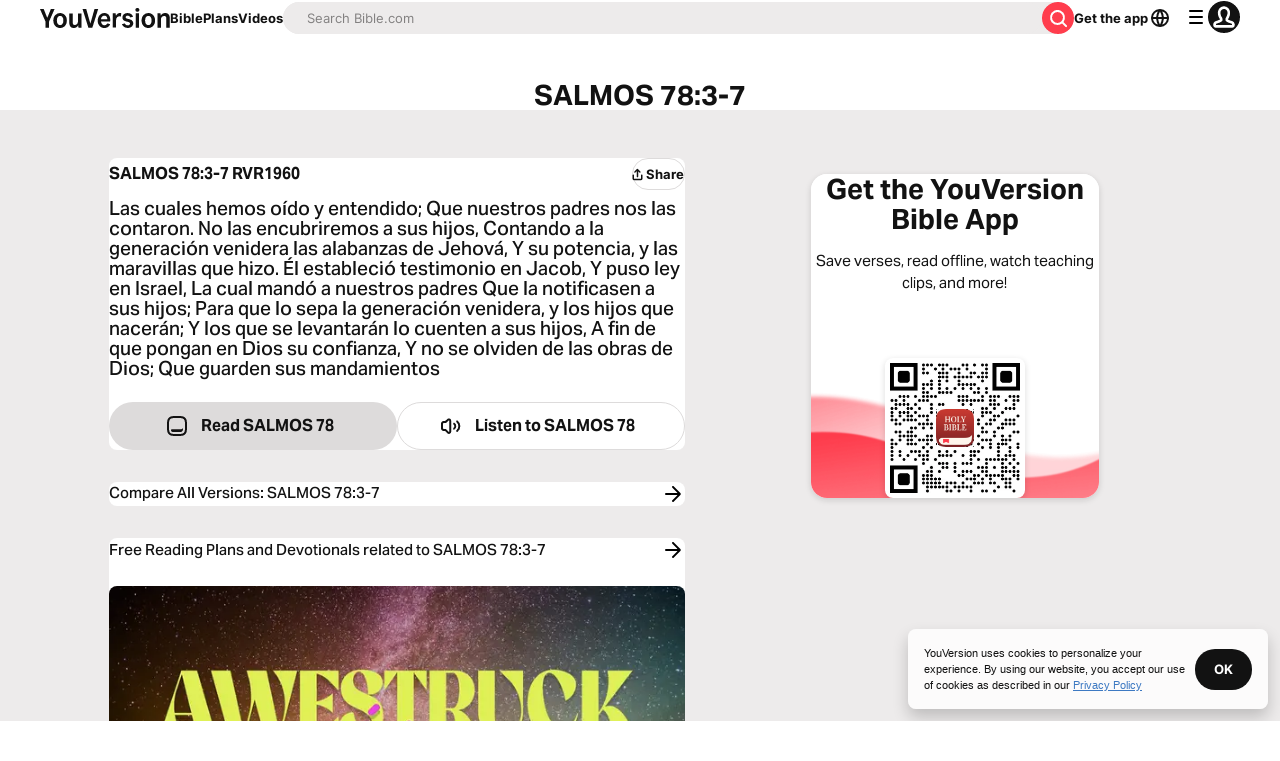

--- FILE ---
content_type: application/javascript; charset=UTF-8
request_url: https://www.bible.com/_next/static/chunks/pages/audio-bible/%5BversionId%5D/%5Busfm%5D-fb447eafd91ea3f4.js
body_size: 8858
content:
try{!function(){var e="undefined"!=typeof window?window:"undefined"!=typeof global?global:"undefined"!=typeof globalThis?globalThis:"undefined"!=typeof self?self:{},l=(new e.Error).stack;l&&(e._sentryDebugIds=e._sentryDebugIds||{},e._sentryDebugIds[l]="013dcfaf-4d2f-4e7f-8367-5cb7752468e9",e._sentryDebugIdIdentifier="sentry-dbid-013dcfaf-4d2f-4e7f-8367-5cb7752468e9")}()}catch(e){}(self.webpackChunk_N_E=self.webpackChunk_N_E||[]).push([[5053,926],{88047:function(e,l,t){"use strict";var r=t(67294),n=t(85893),i=Object.defineProperty,a=Object.defineProperties,o=Object.getOwnPropertyDescriptors,s=Object.getOwnPropertySymbols,u=Object.prototype.hasOwnProperty,d=Object.prototype.propertyIsEnumerable,c=(e,l,t)=>l in e?i(e,l,{enumerable:!0,configurable:!0,writable:!0,value:t}):e[l]=t,f=(e,l)=>{for(var t in l||(l={}))u.call(l,t)&&c(e,t,l[t]);if(s)for(var t of s(l))d.call(l,t)&&c(e,t,l[t]);return e},v=(e,l)=>a(e,o(l)),p=(e,l)=>{var t={};for(var r in e)u.call(e,r)&&0>l.indexOf(r)&&(t[r]=e[r]);if(null!=e&&s)for(var r of s(e))0>l.indexOf(r)&&d.call(e,r)&&(t[r]=e[r]);return t},b=r.forwardRef((e,l)=>{var{title:t,titleId:r}=e,i=p(e,["title","titleId"]);return n.jsxs("svg",v(f({width:i.size||"24",height:i.size||"24",viewBox:"0 0 24 24",fill:"none",xmlns:"http://www.w3.org/2000/svg",ref:l,"aria-labelledby":r},i),{children:[t?n.jsx("title",{id:r,children:t}):null,n.jsx("path",{fillRule:"evenodd",clipRule:"evenodd",d:"M14.707 9.187a1 1 0 0 0 1.414-1.414l-3.48-3.48a1 1 0 0 0-1.414 0l-3.52 3.52a1 1 0 1 0 1.414 1.414L11 7.348V15a1 1 0 1 0 2 0V7.48l1.707 1.707ZM5 13a1 1 0 0 1 2 0v4.5a.5.5 0 0 0 .5.5h9a.5.5 0 0 0 .5-.5V13a1 1 0 0 1 2 0v5a2 2 0 0 1-2 2H7a2 2 0 0 1-2-2v-5Z",fill:"currentColor"})]}))});e.exports=b},3356:function(e,l,t){"use strict";var r=t(67294),n=t(85893),i=Object.defineProperty,a=Object.defineProperties,o=Object.getOwnPropertyDescriptors,s=Object.getOwnPropertySymbols,u=Object.prototype.hasOwnProperty,d=Object.prototype.propertyIsEnumerable,c=(e,l,t)=>l in e?i(e,l,{enumerable:!0,configurable:!0,writable:!0,value:t}):e[l]=t,f=(e,l)=>{for(var t in l||(l={}))u.call(l,t)&&c(e,t,l[t]);if(s)for(var t of s(l))d.call(l,t)&&c(e,t,l[t]);return e},v=(e,l)=>a(e,o(l)),p=(e,l)=>{var t={};for(var r in e)u.call(e,r)&&0>l.indexOf(r)&&(t[r]=e[r]);if(null!=e&&s)for(var r of s(e))0>l.indexOf(r)&&d.call(e,r)&&(t[r]=e[r]);return t},b=r.forwardRef((e,l)=>{var{title:t,titleId:r}=e,i=p(e,["title","titleId"]);return n.jsxs("svg",v(f({width:i.size||"24",height:i.size||"24",viewBox:"0 0 24 24",fill:"none",xmlns:"http://www.w3.org/2000/svg",ref:l,"aria-labelledby":r},i),{children:[t?n.jsx("title",{id:r,children:t}):null,n.jsx("path",{fillRule:"evenodd",clipRule:"evenodd",d:"M5.293 8.293a1 1 0 0 1 1.414 0l4.94 4.94a.5.5 0 0 0 .707 0l4.939-4.94a1 1 0 1 1 1.414 1.414l-5.646 5.647a1.5 1.5 0 0 1-2.122 0L5.293 9.707a1 1 0 0 1 0-1.414Z",fill:"currentColor"})]}))});e.exports=b},97117:function(e,l,t){"use strict";var r=t(67294),n=t(85893),i=Object.defineProperty,a=Object.defineProperties,o=Object.getOwnPropertyDescriptors,s=Object.getOwnPropertySymbols,u=Object.prototype.hasOwnProperty,d=Object.prototype.propertyIsEnumerable,c=(e,l,t)=>l in e?i(e,l,{enumerable:!0,configurable:!0,writable:!0,value:t}):e[l]=t,f=(e,l)=>{for(var t in l||(l={}))u.call(l,t)&&c(e,t,l[t]);if(s)for(var t of s(l))d.call(l,t)&&c(e,t,l[t]);return e},v=(e,l)=>a(e,o(l)),p=(e,l)=>{var t={};for(var r in e)u.call(e,r)&&0>l.indexOf(r)&&(t[r]=e[r]);if(null!=e&&s)for(var r of s(e))0>l.indexOf(r)&&d.call(e,r)&&(t[r]=e[r]);return t},b=r.forwardRef((e,l)=>{var{title:t,titleId:r}=e,i=p(e,["title","titleId"]);return n.jsxs("svg",v(f({width:i.size||"24",height:i.size||"24",viewBox:"0 0 24 24",fill:"none",xmlns:"http://www.w3.org/2000/svg",ref:l,"aria-labelledby":r},i),{children:[t?n.jsx("title",{id:r,children:t}):null,n.jsx("path",{fillRule:"evenodd",clipRule:"evenodd",d:"M15.707 5.293a1 1 0 0 1 0 1.414l-5.116 5.116a.25.25 0 0 0 0 .354l5.116 5.116a1 1 0 1 1-1.414 1.414l-5.647-5.646a1.5 1.5 0 0 1 0-2.122l5.647-5.646a1 1 0 0 1 1.414 0Z",fill:"currentColor"})]}))});e.exports=b},24439:function(e,l,t){"use strict";var r=t(67294),n=t(85893),i=Object.defineProperty,a=Object.defineProperties,o=Object.getOwnPropertyDescriptors,s=Object.getOwnPropertySymbols,u=Object.prototype.hasOwnProperty,d=Object.prototype.propertyIsEnumerable,c=(e,l,t)=>l in e?i(e,l,{enumerable:!0,configurable:!0,writable:!0,value:t}):e[l]=t,f=(e,l)=>{for(var t in l||(l={}))u.call(l,t)&&c(e,t,l[t]);if(s)for(var t of s(l))d.call(l,t)&&c(e,t,l[t]);return e},v=(e,l)=>a(e,o(l)),p=(e,l)=>{var t={};for(var r in e)u.call(e,r)&&0>l.indexOf(r)&&(t[r]=e[r]);if(null!=e&&s)for(var r of s(e))0>l.indexOf(r)&&d.call(e,r)&&(t[r]=e[r]);return t},b=r.forwardRef((e,l)=>{var{title:t,titleId:r}=e,i=p(e,["title","titleId"]);return n.jsxs("svg",v(f({width:i.size||"24",height:i.size||"24",viewBox:"0 0 24 24",fill:"none",xmlns:"http://www.w3.org/2000/svg",ref:l,"aria-labelledby":r},i),{children:[t?n.jsx("title",{id:r,children:t}):null,n.jsx("path",{fillRule:"evenodd",clipRule:"evenodd",d:"M8.293 18.707a1 1 0 0 1 0-1.414l4.94-4.94a.5.5 0 0 0 0-.707l-4.94-4.939a1 1 0 0 1 1.414-1.414l5.647 5.646a1.5 1.5 0 0 1 0 2.122l-5.647 5.646a1 1 0 0 1-1.414 0Z",fill:"currentColor"})]}))});e.exports=b},80926:function(e,l,t){"use strict";var r=t(67294),n=t(85893),i=Object.defineProperty,a=Object.defineProperties,o=Object.getOwnPropertyDescriptors,s=Object.getOwnPropertySymbols,u=Object.prototype.hasOwnProperty,d=Object.prototype.propertyIsEnumerable,c=(e,l,t)=>l in e?i(e,l,{enumerable:!0,configurable:!0,writable:!0,value:t}):e[l]=t,f=(e,l)=>{for(var t in l||(l={}))u.call(l,t)&&c(e,t,l[t]);if(s)for(var t of s(l))d.call(l,t)&&c(e,t,l[t]);return e},v=(e,l)=>a(e,o(l)),p=(e,l)=>{var t={};for(var r in e)u.call(e,r)&&0>l.indexOf(r)&&(t[r]=e[r]);if(null!=e&&s)for(var r of s(e))0>l.indexOf(r)&&d.call(e,r)&&(t[r]=e[r]);return t},b=r.forwardRef((e,l)=>{var{title:t,titleId:r}=e,i=p(e,["title","titleId"]);return n.jsxs("svg",v(f({width:i.size||"24",height:i.size||"24",viewBox:"0 0 24 24",fill:"none",xmlns:"http://www.w3.org/2000/svg",ref:l,"aria-labelledby":r},i),{children:[t?n.jsx("title",{id:r,children:t}):null,n.jsx("path",{d:"m9.555 5.036 9.197 6.132a1 1 0 0 1 0 1.664l-9.197 6.131A1 1 0 0 1 8 18.131V5.87a1 1 0 0 1 1.555-.833Z",fill:"currentColor"})]}))});e.exports=b},11109:function(e,l,t){"use strict";var r=t(67294),n=t(85893),i=Object.defineProperty,a=Object.defineProperties,o=Object.getOwnPropertyDescriptors,s=Object.getOwnPropertySymbols,u=Object.prototype.hasOwnProperty,d=Object.prototype.propertyIsEnumerable,c=(e,l,t)=>l in e?i(e,l,{enumerable:!0,configurable:!0,writable:!0,value:t}):e[l]=t,f=(e,l)=>{for(var t in l||(l={}))u.call(l,t)&&c(e,t,l[t]);if(s)for(var t of s(l))d.call(l,t)&&c(e,t,l[t]);return e},v=(e,l)=>a(e,o(l)),p=(e,l)=>{var t={};for(var r in e)u.call(e,r)&&0>l.indexOf(r)&&(t[r]=e[r]);if(null!=e&&s)for(var r of s(e))0>l.indexOf(r)&&d.call(e,r)&&(t[r]=e[r]);return t},b=r.forwardRef((e,l)=>{var{title:t,titleId:r}=e,i=p(e,["title","titleId"]);return n.jsxs("svg",v(f({width:i.size||"24",height:i.size||"24",viewBox:"0 0 24 24",fill:"none",xmlns:"http://www.w3.org/2000/svg",ref:l,"aria-labelledby":r},i),{children:[t?n.jsx("title",{id:r,children:t}):null,n.jsx("path",{fillRule:"evenodd",clipRule:"evenodd",d:"M5.016 6.969a3.047 3.047 0 0 0-3.047 3.047v3.968a3.047 3.047 0 0 0 3.047 3.047h1.12l2.12 2.204c1.426 1.483 3.931.473 3.931-1.584V6.673c0-1.991-2.368-3.03-3.833-1.681L6.207 6.969H5.016Zm5.14 10.682c0 .229-.278.34-.437.176L7.3 15.311A1.016 1.016 0 0 0 6.569 15H5.016C4.455 15 4 14.545 4 13.984v-3.968C4 9.455 4.455 9 5.016 9h1.588c.255 0 .5-.096.688-.268L9.73 6.486a.254.254 0 0 1 .426.187V17.65Z",fill:"currentColor"}),n.jsx("path",{d:"M17.26 17.484c.275.48.893.65 1.33.31a7.11 7.11 0 0 0 .02-11.197c-.435-.342-1.053-.174-1.33.305-.278.479-.106 1.085.31 1.45a5.104 5.104 0 0 1-.015 7.683c-.417.364-.59.97-.315 1.45Z",fill:"currentColor"}),n.jsx("path",{d:"M14.135 15.121c.165.518.728.814 1.191.53a4.064 4.064 0 0 0 .03-6.91c-.462-.287-1.028.004-1.197.52-.168.518.141 1.063.526 1.448a2.094 2.094 0 0 1-.013 2.97c-.387.381-.702.924-.537 1.442Z",fill:"currentColor"})]}))});e.exports=b},23973:function(e,l,t){"use strict";var r=t(67294),n=t(85893),i=Object.defineProperty,a=Object.defineProperties,o=Object.getOwnPropertyDescriptors,s=Object.getOwnPropertySymbols,u=Object.prototype.hasOwnProperty,d=Object.prototype.propertyIsEnumerable,c=(e,l,t)=>l in e?i(e,l,{enumerable:!0,configurable:!0,writable:!0,value:t}):e[l]=t,f=(e,l)=>{for(var t in l||(l={}))u.call(l,t)&&c(e,t,l[t]);if(s)for(var t of s(l))d.call(l,t)&&c(e,t,l[t]);return e},v=(e,l)=>a(e,o(l)),p=(e,l)=>{var t={};for(var r in e)u.call(e,r)&&0>l.indexOf(r)&&(t[r]=e[r]);if(null!=e&&s)for(var r of s(e))0>l.indexOf(r)&&d.call(e,r)&&(t[r]=e[r]);return t},b=r.forwardRef((e,l)=>{var{title:t,titleId:r}=e,i=p(e,["title","titleId"]);return n.jsxs("svg",v(f({width:i.size||"24",height:i.size||"24",viewBox:"0 0 24 24",fill:"none",xmlns:"http://www.w3.org/2000/svg",ref:l,"aria-labelledby":r},i),{children:[t?n.jsx("title",{id:r,children:t}):null,n.jsx("path",{fillRule:"evenodd",clipRule:"evenodd",d:"M8.207 10a.5.5 0 0 0-.354.854l3.793 3.792a.5.5 0 0 0 .707 0l3.793-3.792a.5.5 0 0 0-.353-.854H8.207Z",fill:"currentColor"})]}))});e.exports=b},7042:function(e,l,t){(window.__NEXT_P=window.__NEXT_P||[]).push(["/audio-bible/[versionId]/[usfm]",function(){return t(4764)}])},27563:function(e,l,t){"use strict";t.d(l,{Q:function(){return u}});var r=t(85893),n=t(33303),i=t(88047),a=t.n(i),o=t(92761),s=t(90802);function u(e){let{description:l,metaImage:t,pageTitle:i,shareUrl:u,size:d,title:c,variant:f}=e,{t:v}=(0,o.$G)("common"),{open:p}=(0,s.v)();return(0,r.jsx)(n.zx,{className:"w-fit hover:shadow-none overflow-visible",onClick:()=>p({description:l,metaImage:t,pageTitle:i,shareText:v("share"),shareUrl:u,title:c}),size:null!=d?d:"sm",variant:null!=f?f:"filled:brand",children:(0,r.jsxs)("div",{className:"flex justify-center align-center items-center gap-0.5",children:[(0,r.jsx)(a(),{className:"relative -left-[2px]",width:16}),v("share")]})})}},30547:function(e,l,t){"use strict";t.d(l,{P:function(){return n}});var r=t(92974);function n(e,l){return"ltr"===(0,r.d)()?e:l}},92974:function(e,l,t){"use strict";t.d(l,{d:function(){return n}});var r=t(92761);function n(){let{i18n:e}=(0,r.$G)();return e.dir()}},1943:function(e,l,t){"use strict";t.d(l,{F:function(){return a}});var r=t(38279),n=t(62286);let i={bible_audio_version_id:null,version:null};async function a(){let{bible_audio_version_id:e,version:l}=(0,n.parseCookies)();(i.bible_audio_version_id!==e||i.version!==l)&&(i.bible_audio_version_id=e,i.version=l,(0,r.Qu)().then(t=>{t&&r.uV.fire({appAudioBibleVersionId:e?parseInt(e,10):void 0,appBibleVersionId:l?parseInt(l,10):void 0})}))}},4764:function(e,l,t){"use strict";t.r(l),t.d(l,{__N_SSG:function(){return Z},default:function(){return D}});var r=t(85893),n=t(38279),i=t(33303),a=t(62825),o=t.n(a),s=t(41664),u=t.n(s),d=t(92761),c=t(62286),f=t(67294),v=t(97356),p=t(17063),b=t(97117),m=t.n(b),h=t(24439),x=t.n(h),g=t(80926),j=t.n(g),y=t(11109),w=t.n(y),_=t(11163),O=t(64220),I=t(27563),N=t(30547),P=t(99227),R=t(86344),C=t(91649);let E=[.75,1,1.5,2];function k(e){var l,t,a,o,s,c;let{audioVersionInfo:b,canonicalUrl:h,chapterInfo:g,versionData:y}=e,k=(0,_.useRouter)(),{t:z}=(0,d.$G)(["bible-chapter","audio-version","audio-versions"]),{user:T}=(0,v.useAuth)(),{data:B}=(0,O.Z)(),S=(null===d.ag||void 0===d.ag?void 0:d.ag.dir())==="rtl",V=z(S?"next_chapter":"previous_chapter"),U=z(S?"previous_chapter":"next_chapter"),A=(0,f.useId)(),M=(0,f.useRef)(null),[H,L]=(0,f.useState)(0),[Z,D]=(0,f.useState)(!1),[F,G]=(0,f.useState)("0:00"),[Y,Q]=(0,f.useState)("0:00"),[X,J]=(0,f.useState)(1),[$,W]=(0,f.useState)(""),[K,q]=(0,f.useState)(!0),{id:ee,local_abbreviation:el,audio:et,language:er}=y,{audioChapterInfo:en,next:ei,previous:ea,reference:eo}=null!=g?g:{},es=ea?ea.usfm[0]:"JHN.1",eu=ei?ei.usfm[0]:"JHN.1",ed=(0,C.I)({language_tag:er.language_tag}),ec=(0,N.P)(void 0,"rotateY(180deg)"),[ef,ev]=null===(l=(null!==(o=null==g?void 0:null===(t=g.reference)||void 0===t?void 0:t.usfm)&&void 0!==o?o:"")[0])||void 0===l?void 0:l.split(".");async function ep(){var e,l,t,r,i;try{Z?(null===(e=M.current)||void 0===e||e.pause(),await (null===(l=M.current)||void 0===l?void 0:l.play())):null===(t=M.current)||void 0===t||t.pause(),n.U4.AudioBibleReference.fire({audioBibleVersionId:null!=ej?ej:0,elementId:"progress_slider_component",success:!0,usfm:null!==(r=null==eo?void 0:eo.usfm.join("+"))&&void 0!==r?r:""})}catch(e){n.U4.AudioBibleReference.fire({audioBibleVersionId:null!=ej?ej:0,elementId:"progress_slider_component",success:!1,usfm:null!==(i=null==eo?void 0:eo.usfm.join("+"))&&void 0!==i?i:""})}}async function eb(){if(M.current){var e,l;try{await M.current.play(),n.U4.AudioBibleReference.fire({audioBibleVersionId:null!=ej?ej:0,elementId:"play_btn",success:!0,usfm:null!==(e=null==eo?void 0:eo.usfm.join("+"))&&void 0!==e?e:""}),D(!0)}catch(e){n.U4.AudioBibleReference.fire({audioBibleVersionId:null!=ej?ej:0,elementId:"play_btn",success:!1,usfm:null!==(l=null==eo?void 0:eo.usfm.join("+"))&&void 0!==l?l:""})}}}async function em(){var e,l,t,r;try{Z&&(null===(e=M.current)||void 0===e||e.pause()),M.current&&(M.current.currentTime-=30),Z&&await (null===(l=M.current)||void 0===l?void 0:l.play()),n.U4.AudioBibleReference.fire({audioBibleVersionId:null!=ej?ej:0,elementId:"back_30_btn",success:!0,usfm:null!==(t=null==eo?void 0:eo.usfm.join("+"))&&void 0!==t?t:""})}catch(e){n.U4.AudioBibleReference.fire({audioBibleVersionId:null!=ej?ej:0,elementId:"back_30_btn",success:!1,usfm:null!==(r=null==eo?void 0:eo.usfm.join("+"))&&void 0!==r?r:""})}}async function eh(){var e,l,t,r;try{Z&&(null===(e=M.current)||void 0===e||e.pause()),M.current&&(M.current.currentTime+=30),Z&&await (null===(l=M.current)||void 0===l?void 0:l.play()),n.U4.AudioBibleReference.fire({audioBibleVersionId:null!=ej?ej:0,elementId:"forward_30_btn",success:!0,usfm:null!==(t=null==eo?void 0:eo.usfm.join("+"))&&void 0!==t?t:""})}catch(e){n.U4.AudioBibleReference.fire({audioBibleVersionId:null!=ej?ej:0,elementId:"forward_30_btn",success:!1,usfm:null!==(r=null==eo?void 0:eo.usfm.join("+"))&&void 0!==r?r:""})}}function ex(e){let l=Math.floor(e%60);return"".concat(Math.floor(e/60),":").concat(l<10?"0".concat(l):l)}(0,f.useEffect)(()=>{if(ev!==$&&Z){var e,l;W(ev),(0,P.B)({app_language:ed,audio_bible_id:null==b?void 0:b.id.toString(),book:ef,chapter:ev,event:"PlayAudio",user_id:null!==(l=null==T?void 0:null===(e=T.id)||void 0===e?void 0:e.toString())&&void 0!==l?l:null,version_id:ee,yv_iid:null!=B?B:null})}},[$,null==b?void 0:b.id,ef,ev,ee,Z,null==T?void 0:T.id,ed,B]),(0,f.useEffect)(()=>{if(void 0!==window&&(q(!1),M.current)){var e;let l=parseFloat(null!==(e=localStorage.getItem("playbackSpeed"))&&void 0!==e?e:"1");0<=l&&l<E.length&&(J(l),M.current.playbackRate=E[l])}},[k.asPath]);let eg=null==en?void 0:en[0],ej=null==eg?void 0:eg.id,ey=null==eg?void 0:eg.download_urls,ew=z("audio-versions:metadata_listen.title",{reference:null==g?void 0:g.reference.human,version_abbr:y.local_abbreviation,version_title:y.local_title}),e_=null===b;return n.py.AudioBibleReference.useListeners(M,{audioBibleVersionId:null!=ej?ej:0,usfm:null!==(s=null==eo?void 0:eo.usfm.join("+"))&&void 0!==s?s:""}),(0,f.useEffect)(()=>{let e=M.current;if(!e)return;let l=()=>D(!0),t=()=>D(!1);return e.addEventListener("play",l),e.addEventListener("pause",t),()=>{e.removeEventListener("play",l),e.removeEventListener("pause",t)}},[M]),(0,r.jsxs)("div",{className:"flex bg-white shadow-light-2 p-3 rounded-2 relative",children:[K?(0,r.jsx)("div",{className:"absolute w-full h-full top-0 left-0 z-1 backdrop-blur",children:(0,r.jsx)(i.TK,{})}):null,(0,r.jsxs)("div",{className:"flex flex-col gap-y-4",children:[(0,r.jsxs)("div",{className:"flex flex-col gap-1 items-center text-center",children:[(0,r.jsxs)("div",{className:"flex w-full gap-1 items-center text-left text-black",children:[(0,r.jsx)(w(),{className:"w-2 h-2",title:z("audio"),titleId:A,transform:ec}),(0,r.jsx)(i.xv,{className:"text-black uppercase",size:"sm",variant:"eyebrow",children:z("audio-versions:audio_bible")})]}),(0,r.jsxs)("div",{className:"flex w-full justify-between items-center",children:[(0,r.jsxs)(i.X6,{level:1,size:"lg",variant:"headline",children:[z("audio-version:listen")," ",null==eo?void 0:eo.human]}),(0,r.jsx)("div",{className:"pis-2",children:(0,r.jsx)(I.Q,{description:z("audio-versions:metadata_listen.description",{reference:null==g?void 0:g.reference.human}),metaImage:"meta image",pageTitle:ew,shareUrl:h,title:ew})})]})]}),(0,r.jsxs)("div",{className:"flex flex-col items-center gap-y-1.5 md:mlb-4",children:[(0,r.jsxs)("div",{className:(0,i.cn)("flex gap-y-1.5 w-full justify-center gap-x-1.5",S?"flex-row-reverse":"flex-row"),children:[(0,r.jsxs)("div",{className:"flex flex-col gap-y-1 w-full md:w-[476px]",children:[(0,r.jsx)("input",{"aria-label":z("progress"),disabled:e_,max:100,min:"0",onChange:function(e){var l,t;if(L(parseInt(e.currentTarget.value,10)),null===(l=M.current)||void 0===l?void 0:l.currentTime){let l=(null===(t=M.current)||void 0===t?void 0:t.duration)*(parseInt(e.currentTarget.value,10)/100);M.current.currentTime=l,G(ex(l))}},onPointerUp:ep,style:{backgroundSize:"".concat(100*H/100,"% 100%"),direction:"ltr"},type:"range",value:H}),(0,r.jsxs)("div",{className:"flex justify-between items-center",children:[(0,r.jsx)(i.xv,{className:"text-text-muted-light",size:"sm",variant:"label",children:S?Y:F}),(0,r.jsx)(i.xv,{className:"text-text-muted-light",size:"sm",variant:"label",children:S?F:Y})]})]}),(0,r.jsx)(i.zx,{"aria-label":z("audio-versions:play_back_speed_aria_text"),className:"border-small border-gray-15 w-[50px]",onClick:function(){if(M.current){var e,l;try{let l=(X+1)%E.length;J(l),M.current.playbackRate=E[l],localStorage.setItem("playbackSpeed",l.toString()),n.U4.AudioBibleReference.fire({audioBibleVersionId:null!=ej?ej:0,elementId:"playback_speed_btn",success:!0,usfm:null!==(e=null==eo?void 0:eo.usfm.join("+"))&&void 0!==e?e:""})}catch(e){n.U4.AudioBibleReference.fire({audioBibleVersionId:null!=ej?ej:0,elementId:"playback_speed_btn",success:!1,usfm:null!==(l=null==eo?void 0:eo.usfm.join("+"))&&void 0!==l?l:""})}}},size:"xs",title:z("audio-versions:play_back_speed_aria_text"),variant:"stroked:contrast",children:(0,r.jsx)(i.xv,{className:"group-hover:text-white",children:z("audio_playback_speed",{playback_speed:E[X]})})})]}),(0,r.jsxs)("div",{className:(0,i.cn)("flex justify-center items-center",S?"flex-row-reverse":"flex-row"),children:[(0,r.jsx)(i.x6,{className:"p-1.5",component:u(),href:S?(0,R.Yp)(ee,el,eu):(0,R.Yp)(ee,el,es),onClick:async()=>{var e;q(!0),null===(e=M.current)||void 0===e||e.pause()},children:(0,r.jsx)(m(),{"aria-label":V,title:V})}),(0,r.jsx)(i.hU,{className:"p-1.5 *:disabled:text-[#d0d0d0]",disabled:e_,onClick:em,children:(0,r.jsx)(p.bk6,{"aria-label":z("rewind"),className:"text-gray-40",title:z("rewind"),titleId:z("rewind")})}),et&&null!==en&&eo&&ey&&ej?(0,r.jsx)("audio",{onEnded:async e=>{if(e.currentTarget.ended){var l;await k.push((0,R.Yp)(ee,el,null==ei?void 0:ei.usfm[0])),await (null===(l=M.current)||void 0===l?void 0:l.play())}else await k.push("/")},onLoadedMetadata:e=>{var l;q(!1),l=e.currentTarget.duration,L(0),Q(ex(l))},onTimeUpdate:function(){if(M.current){var e,l;let t=null===(e=M.current)||void 0===e?void 0:e.currentTime;G(ex(t)),L(100*(t/(null===(l=M.current)||void 0===l?void 0:l.duration)||0))}},preload:"metadata",ref:M,src:"https:".concat(ey.format_mp3_32k)}):null,(0,r.jsx)(i.hU,{className:"p-2 mli-1 disabled:bg-[#d0d0d0]",disabled:e_,onClick:Z?function(){if(M.current){var e,l,t;try{null===(e=M.current)||void 0===e||e.pause(),n.U4.AudioBibleReference.fire({audioBibleVersionId:null!=ej?ej:0,elementId:"pause_btn",success:!0,usfm:null!==(l=null==eo?void 0:eo.usfm.join("+"))&&void 0!==l?l:""}),D(!1)}catch(e){n.U4.AudioBibleReference.fire({audioBibleVersionId:null!=ej?ej:0,elementId:"pause_btn",success:!1,usfm:null!==(t=null==eo?void 0:eo.usfm.join("+"))&&void 0!==t?t:""})}}}:eb,variant:"filled:contrast",children:Z?(0,r.jsx)(p.HJW,{"aria-label":z("pause"),className:"w-4 h-4",title:z("pause"),titleId:z("pause")}):(0,r.jsx)(j(),{"aria-label":z("play"),className:"w-4 h-4",title:z("play"),titleId:z("play")})}),(0,r.jsx)(i.hU,{className:"p-1.5 *:disabled:text-[#d0d0d0]",disabled:e_,onClick:eh,children:(0,r.jsx)(p.k5n,{"aria-label":z("fast_forward"),className:"text-gray-40",title:z("fast_forward"),titleId:z("fast_forward")})}),(0,r.jsx)(i.x6,{className:"p-1.5",component:u(),href:S?(0,R.Yp)(ee,el,es):(0,R.Yp)(ee,el,eu),onClick:()=>{var e;q(!0),null===(e=M.current)||void 0===e||e.pause()},children:(0,r.jsx)(x(),{"aria-label":U,title:U})})]})]}),(0,r.jsx)("div",{className:"flex flex-col justify-center items-center gap-y-4",children:(0,r.jsxs)("div",{className:"flex flex-col justify-center items-center gap-y-1 max-w-[400px]",children:[(0,r.jsx)(u(),{className:"no-underline",href:"/audio-bible-app-versions/".concat(y.id),children:(0,r.jsx)(i.xv,{className:"underline",size:"md",variant:"label",children:null==b?void 0:b.title})}),(0,r.jsx)(i.xv,{className:"text-text-muted-light text-center",size:"md",variant:"caption",children:null!==(c=null==b?void 0:null===(a=b.copyright_short)||void 0===a?void 0:a.text)&&void 0!==c?c:z("not_available")})]})})]})]})}var z=t(25675),T=t.n(z);function B(e){let{locale:l}=e,{t}=(0,d.$G)(["app","common","header","audio-versions"]),n=(0,c.parseCookies)(),a=(0,f.useMemo)(()=>l||(n.locale?n.locale:"en"),[l,n.locale]);return(0,r.jsxs)(i.xu,{className:"flex flex-col bg-gray-10 rounded-1 p-3 gap-y-4 md:flex-row gap-x-2",children:[(0,r.jsxs)(i.xu,{className:"flex flex-col items-center gap-y-2 w-full md:flex-row md:gap-x-2 md:w-auto",children:[(0,r.jsx)(T(),{alt:"App icon",height:64,src:(0,R.Qc)(a,120),title:t("header:youversion_logo"),width:64}),(0,r.jsxs)(i.xu,{className:"flex flex-col justify-center items-center gap-y-1.5",children:[(0,r.jsx)(i.xv,{className:"hidden md:block",size:"xs",variant:"headline",children:t("audio-versions:read_to_you_bible_app")}),(0,r.jsx)(i.xv,{className:"block md:hidden",size:"md",variant:"headline",children:t("audio-versions:read_to_you_bible_app")}),(0,r.jsx)(i.xv,{children:t("app:listen_wherever")})]})]}),(0,r.jsx)(i.xu,{className:"flex flex-col gap-y-2 md:flex justify-center items-center gap-x-2",children:(0,r.jsxs)(i.Qj,{className:"justify-center",href:"https://app.bible.com/y8dd8a3olFb",size:"md",variant:"filled:contrast",children:[(0,r.jsx)(i.xv,{className:"flex justify-center text-white md:hidden",children:t("app:free_bible_app")}),(0,r.jsx)(i.xv,{className:"hidden md:flex justify-center text-white",children:t("common:get_the_app")})]})})]})}var S=t(70106),V=t(7753),U=t(51467),A=t(1943),M=t(37593),H=t(56868),L=t(17001),Z=!0;function D(e){var l,t,a,s,v,p,b,m,h,x;let{audioVersionInfo:g,chapterInfo:j,chapterText:y,locale:w,versionData:_,versionId:O,usfm:I}=e,{i18n:N,t:P}=(0,d.$G)(["app","audio-versions","audio-version","common"]),E=null!==(h=null==j?void 0:null===(l=j.reference)||void 0===l?void 0:l.usfm[0])&&void 0!==h?h:(0,M.y)(I),z=(0,C.I)({language_tag:_.language.language_tag}),T=(0,R.GK)((0,R.Yp)(O,_.local_abbreviation,E),z),Z=(0,R.Yp)(O,_.local_abbreviation,E),D={"@context":"https://schema.org","@type":"AudioObject",contentUrl:"https:".concat(null==j?void 0:null===(a=j.audioChapterInfo)||void 0===a?void 0:null===(t=a[0])||void 0===t?void 0:t.download_urls.format_mp3_32k),copyrightNotice:null==j?void 0:null===(s=j.copyright)||void 0===s?void 0:s.text,headline:P("audio-versions:metadata_listen.headline",{reference:null==j?void 0:j.reference.human,version_abbr:_.local_abbreviation,version_title:_.local_title}),mainEntityOfPage:{"@id":T,"@type":"WebPage"},transcript:y};return(0,f.useEffect)(()=>{let e=(0,L.$)(window.location.hostname),{bible_audio_version_id:l}=(0,c.parseCookies)();(null==g?void 0:g.id)&&g.id!==parseInt(l,10)&&(0,c.setCookie)(void 0,"bible_audio_version_id",g.id.toString(),e),O&&(0,c.setCookie)(void 0,"version",O.toString(),e),N.language&&"en"!=N.language&&(0,c.setCookie)(void 0,"locale",N.language,e),I&&(0,c.setCookie)(void 0,"last_read",(0,H.H)(I),e),(0,A.F)()},[g,N.language,I,O]),(0,r.jsxs)(r.Fragment,{children:[(0,r.jsx)(U.U,{canonicalUrl:T,contentLanguage:z,description:P("audio-versions:metadata_listen.description",{reference:null==j?void 0:j.reference.human}),jsonLd:D,openGraphImage:(0,R.Qc)(w,200),openGraphImageHeight:"200",openGraphImageWidth:"200",openGraphType:"book",openGraphUrl:T,relativeUrl:Z,title:P("audio-versions:metadata_listen.title",{reference:null==j?void 0:j.reference.human,version_abbr:_.local_abbreviation,version_title:_.local_title}),twitterUrl:T}),(null==j?void 0:null===(p=j.audioChapterInfo)||void 0===p?void 0:null===(v=p[0])||void 0===v?void 0:v.id)&&j.reference?(0,r.jsx)(n.vn,{contentType:"AudioBibleReference",params:{audioBibleVersionId:j.audioChapterInfo[0].id,elementId:"/audio-bible/:versionId/:usfm",usfm:j.reference.usfm.join("+")}}):null,(0,r.jsxs)(i.xu,{className:"hidden md:flex justify-center items-center w-full h-[73px]",children:[(0,r.jsx)(i.xu,{className:"p-2 w-[300px]",children:(0,r.jsx)(S.u,{bookChapter:null!==(x=null==j?void 0:null===(b=j.reference)||void 0===b?void 0:b.human)&&void 0!==x?x:"John 1",versionId:O})}),(0,r.jsx)(i.xu,{className:"p-2 w-[300px]",children:(0,r.jsx)(V.n,{currentVersion:{language:{iso_639_3:_.language.iso_639_3,language_tag:_.language.language_tag,local_name:_.language.local_name},local_abbreviation:_.local_abbreviation,local_title:_.local_title},showFullVersion:!1,usfm:E})}),(0,r.jsx)(i.Qj,{className:"flex flex-col justify-center border-standard rounded-full w-4",component:u(),href:(0,R.X)(O,_.local_abbreviation,E),size:"md",variant:"borderless",children:(0,r.jsx)(o(),{title:"bible icon",titleId:"bible-icon"})})]}),(0,r.jsxs)(i.xu,{className:"flex flex-col bg-gray-5 pli-3 plb-6 gap-y-4 md:flex justify-center items-center md:bg-transparent",children:[(0,r.jsx)(k,{audioVersionInfo:g,canonicalUrl:T,chapterInfo:j,versionData:_}),(0,r.jsx)(B,{locale:w}),(0,r.jsxs)(i.xu,{className:"flex justify-center items-center gap-x-3 w-full md:w-[600px]",children:[(0,r.jsx)(i.iz,{}),(0,r.jsxs)(i.Qj,{className:"no-underline flex items-center justify-center text-center",component:u(),href:(0,R.X)(O,_.local_abbreviation,E),size:"md",variant:"filled:secondary",children:[P("audio-version:read")," ",null==j?void 0:null===(m=j.reference)||void 0===m?void 0:m.human]}),(0,r.jsx)(i.iz,{})]})]})]})}},56868:function(e,l,t){"use strict";t.d(l,{H:function(){return r}});let r=e=>{let l=e.split(".");return l.length>2?"".concat(l[0],".").concat(l[1]):l.join(".")}},41459:function(e,l,t){"use strict";t.d(l,{I:function(){return i}});var r=t(96812),n=t(4774);let i=e=>{let{language_tag:l}=e;try{let e=r.X.all.filter(e=>{let{bibleLocale:t}=e;return t===l});if(0===e.length)return"en";let t=e[0];return(0,n.j)(t)}catch(e){return console.error(e),console.error(Error("Error in bible-to-app-locale utility: ".concat(e))),"en"}}},91649:function(e,l,t){"use strict";t.d(l,{I:function(){return r.I}});var r=t(41459)},58202:function(e,l,t){"use strict";let r;t.d(l,{u:function(){return R},x:function(){return P}});var n=t(67294),i=t(5655),a=t(68354),o=t(55729),s=t(57110),u=t(39438),d=t(77563),c=t(40947),f=t(2015),v=t(1365),p=t(51573),b=t(16116),m=t(83619);function h(e){var l;return!!(e.enter||e.enterFrom||e.enterTo||e.leave||e.leaveFrom||e.leaveTo)||!(0,m.M2)(null!=(l=e.as)?l:_)||1===n.Children.count(e.children)}let x=(0,n.createContext)(null);x.displayName="TransitionContext";var g=((r=g||{}).Visible="visible",r.Hidden="hidden",r);let j=(0,n.createContext)(null);function y(e){return"children"in e?y(e.children):e.current.filter(e=>{let{el:l}=e;return null!==l.current}).filter(e=>{let{state:l}=e;return"visible"===l}).length>0}function w(e,l){let t=(0,u.E)(e),r=(0,n.useRef)([]),s=(0,o.t)(),d=(0,i.G)(),c=(0,a.z)(function(e){let l=arguments.length>1&&void 0!==arguments[1]?arguments[1]:m.l4.Hidden,n=r.current.findIndex(l=>{let{el:t}=l;return t===e});-1!==n&&((0,b.E)(l,{[m.l4.Unmount](){r.current.splice(n,1)},[m.l4.Hidden](){r.current[n].state="hidden"}}),d.microTask(()=>{var e;!y(r)&&s.current&&(null==(e=t.current)||e.call(t))}))}),f=(0,a.z)(e=>{let l=r.current.find(l=>{let{el:t}=l;return t===e});return l?"visible"!==l.state&&(l.state="visible"):r.current.push({el:e,state:"visible"}),()=>c(e,m.l4.Unmount)}),v=(0,n.useRef)([]),p=(0,n.useRef)(Promise.resolve()),h=(0,n.useRef)({enter:[],leave:[]}),x=(0,a.z)((e,t,r)=>{v.current.splice(0),l&&(l.chains.current[t]=l.chains.current[t].filter(l=>{let[t]=l;return t!==e})),null==l||l.chains.current[t].push([e,new Promise(e=>{v.current.push(e)})]),null==l||l.chains.current[t].push([e,new Promise(e=>{Promise.all(h.current[t].map(e=>{let[l,t]=e;return t})).then(()=>e())})]),"enter"===t?p.current=p.current.then(()=>null==l?void 0:l.wait.current).then(()=>r(t)):r(t)}),g=(0,a.z)((e,l,t)=>{Promise.all(h.current[l].splice(0).map(e=>{let[l,t]=e;return t})).then(()=>{var e;null==(e=v.current.shift())||e()}).then(()=>t(l))});return(0,n.useMemo)(()=>({children:r,register:f,unregister:c,onStart:x,onStop:g,wait:p,chains:h}),[f,c,r,x,g,h,p])}j.displayName="NestingContext";let _=n.Fragment,O=m.VN.RenderStrategy,I=(0,m.yV)(function(e,l){let{show:t,appear:r=!1,unmount:i=!0,...o}=e,u=(0,n.useRef)(null),f=h(e),p=(0,c.T)(...f?[u,l]:null===l?[]:[l]);(0,d.H)();let b=(0,v.oJ)();if(void 0===t&&null!==b&&(t=(b&v.ZM.Open)===v.ZM.Open),void 0===t)throw Error("A <Transition /> is used but it is missing a `show={true | false}` prop.");let[g,_]=(0,n.useState)(t?"visible":"hidden"),I=w(()=>{t||_("hidden")}),[P,R]=(0,n.useState)(!0),C=(0,n.useRef)([t]);(0,s.e)(()=>{!1!==P&&C.current[C.current.length-1]!==t&&(C.current.push(t),R(!1))},[C,t]);let E=(0,n.useMemo)(()=>({show:t,appear:r,initial:P}),[t,r,P]);(0,s.e)(()=>{t?_("visible"):y(I)||null===u.current||_("hidden")},[t,I]);let k={unmount:i},z=(0,a.z)(()=>{var l;P&&R(!1),null==(l=e.beforeEnter)||l.call(e)}),T=(0,a.z)(()=>{var l;P&&R(!1),null==(l=e.beforeLeave)||l.call(e)}),B=(0,m.L6)();return n.createElement(j.Provider,{value:I},n.createElement(x.Provider,{value:E},B({ourProps:{...k,as:n.Fragment,children:n.createElement(N,{ref:p,...k,...o,beforeEnter:z,beforeLeave:T})},theirProps:{},defaultTag:n.Fragment,features:O,visible:"visible"===g,name:"Transition"})))}),N=(0,m.yV)(function(e,l){var t,r;let{transition:i=!0,beforeEnter:o,afterEnter:u,beforeLeave:g,afterLeave:I,enter:N,enterFrom:P,enterTo:R,entered:C,leave:E,leaveFrom:k,leaveTo:z,...T}=e,[B,S]=(0,n.useState)(null),V=(0,n.useRef)(null),U=h(e),A=(0,c.T)(...U?[V,l,S]:null===l?[]:[l]),M=null==(t=T.unmount)||t?m.l4.Unmount:m.l4.Hidden,{show:H,appear:L,initial:Z}=function(){let e=(0,n.useContext)(x);if(null===e)throw Error("A <Transition.Child /> is used but it is missing a parent <Transition /> or <Transition.Root />.");return e}(),[D,F]=(0,n.useState)(H?"visible":"hidden"),G=function(){let e=(0,n.useContext)(j);if(null===e)throw Error("A <Transition.Child /> is used but it is missing a parent <Transition /> or <Transition.Root />.");return e}(),{register:Y,unregister:Q}=G;(0,s.e)(()=>Y(V),[Y,V]),(0,s.e)(()=>{if(M===m.l4.Hidden&&V.current){if(H&&"visible"!==D){F("visible");return}return(0,b.E)(D,{hidden:()=>Q(V),visible:()=>Y(V)})}},[D,V,Y,Q,H,M]);let X=(0,d.H)();(0,s.e)(()=>{if(U&&X&&"visible"===D&&null===V.current)throw Error("Did you forget to passthrough the `ref` to the actual DOM node?")},[V,D,X,U]);let J=Z&&!L,$=L&&H&&Z,W=(0,n.useRef)(!1),K=w(()=>{W.current||(F("hidden"),Q(V))},G),q=(0,a.z)(e=>{W.current=!0,K.onStart(V,e?"enter":"leave",e=>{"enter"===e?null==o||o():"leave"===e&&(null==g||g())})}),ee=(0,a.z)(e=>{let l=e?"enter":"leave";W.current=!1,K.onStop(V,l,e=>{"enter"===e?null==u||u():"leave"===e&&(null==I||I())}),"leave"!==l||y(K)||(F("hidden"),Q(V))});(0,n.useEffect)(()=>{U&&i||(q(H),ee(H))},[H,U,i]);let el=!(!i||!U||!X||J),[,et]=(0,f.Y)(el,B,H,{start:q,end:ee}),er=(0,m.oA)({ref:A,className:(null==(r=(0,p.A)(T.className,$&&N,$&&P,et.enter&&N,et.enter&&et.closed&&P,et.enter&&!et.closed&&R,et.leave&&E,et.leave&&!et.closed&&k,et.leave&&et.closed&&z,!et.transition&&H&&C))?void 0:r.trim())||void 0,...(0,f.X)(et)}),en=0;"visible"===D&&(en|=v.ZM.Open),"hidden"===D&&(en|=v.ZM.Closed),H&&"hidden"===D&&(en|=v.ZM.Opening),H||"visible"!==D||(en|=v.ZM.Closing);let ei=(0,m.L6)();return n.createElement(j.Provider,{value:K},n.createElement(v.up,{value:en},ei({ourProps:er,theirProps:T,defaultTag:_,features:O,visible:"visible"===D,name:"Transition.Child"})))}),P=(0,m.yV)(function(e,l){let t=null!==(0,n.useContext)(x),r=null!==(0,v.oJ)();return n.createElement(n.Fragment,null,!t&&r?n.createElement(I,{ref:l,...e}):n.createElement(N,{ref:l,...e}))}),R=Object.assign(I,{Child:P,Root:I})},55729:function(e,l,t){"use strict";t.d(l,{t:function(){return i}});var r=t(67294),n=t(57110);function i(){let e=(0,r.useRef)(!1);return(0,n.e)(()=>(e.current=!0,()=>{e.current=!1}),[]),e}},77563:function(e,l,t){"use strict";t.d(l,{H:function(){return a}});var r,n=t(67294),i=t(83659);function a(){let e;let l=(e="undefined"==typeof document,(0,(r||(r=t.t(n,2))).useSyncExternalStore)(()=>()=>{},()=>!1,()=>!e)),[a,o]=n.useState(i.O.isHandoffComplete);return a&&!1===i.O.isHandoffComplete&&o(!1),n.useEffect(()=>{!0!==a&&o(!0)},[a]),n.useEffect(()=>i.O.handoff(),[]),!l&&a}}},function(e){e.O(0,[3642,2888,9774,179],function(){return e(e.s=7042)}),_N_E=e.O()}]);

--- FILE ---
content_type: text/javascript; charset=utf-8
request_url: https://app.link/_r?sdk=web2.86.5&branch_key=key_live_jpmoQCKshT4dmEI1OZyuGmlmjffQNTlA&callback=branch_callback__0
body_size: 68
content:
/**/ typeof branch_callback__0 === 'function' && branch_callback__0("1542358043482273962");